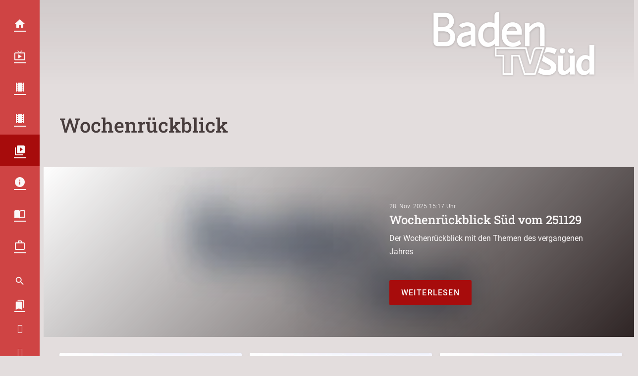

--- FILE ---
content_type: application/javascript; charset=utf-8
request_url: https://www.baden-tv-sued.com/wp-content/themes/cmms-theme-baden_tv/assets/dist/4.17/PostThumbs.js
body_size: 601
content:
import{_,S as w,E as r,s as a}from"./app.js";import{P as s}from"./PostShortcut.js";import{L as h}from"./LoadMoreButton.js";import"./swiper.js";const y={name:"SoylentPostThumbs",props:["element"],components:{SoylentLink:w,ElementHeader:r,LoadMoreButton:h,PostShortcut:s},computed:{adsClass:function(){return this.element.data.ads===1?"-with-ad":""},columnsClass:function(){return"-col-"+this.element.data.columns},elementHeader:function(){return a.getByName("elementHeader",r)},postShortcut:function(){return a.getByName("postShortcut",s)},layoutClass:function(){return this.element.data.layout==="list"?"-layout-list":""},moreUrl(){return this.element.data.more_url!==""?this.element.data.more_url:null},showMoreBtn(){return this.element.data.hide_show_more_btn!==1}}},m=window.Vue.resolveDynamicComponent,n=window.Vue.openBlock,o=window.Vue.createBlock,u=window.Vue.createCommentVNode,C=window.Vue.renderList,V=window.Vue.Fragment,c=window.Vue.createElementBlock,d=window.Vue.normalizeClass,f=window.Vue.createElementVNode,B=window.Vue.resolveComponent;function p(k,v,t,L,S,e){const i=B("LoadMoreButton");return n(),c("div",{class:d(["element",t.element.type,t.element.subtype])},[t.element.data.headline?(n(),o(m(e.elementHeader),{key:0,headline:t.element.data.headline},null,8,["headline"])):u("",!0),f("div",{class:d(["post-shortcuts",[e.columnsClass,e.layoutClass,e.adsClass]])},[(n(!0),c(V,null,C(t.element.data.items,l=>(n(),o(m(e.postShortcut),{post:l,key:l.post_id},null,8,["post"]))),128))],2),e.moreUrl&&e.showMoreBtn?(n(),o(i,{key:1,url:t.element.data.more_url},null,8,["url"])):u("",!0)],2)}const b=_(y,[["render",p]]);export{b as default};
